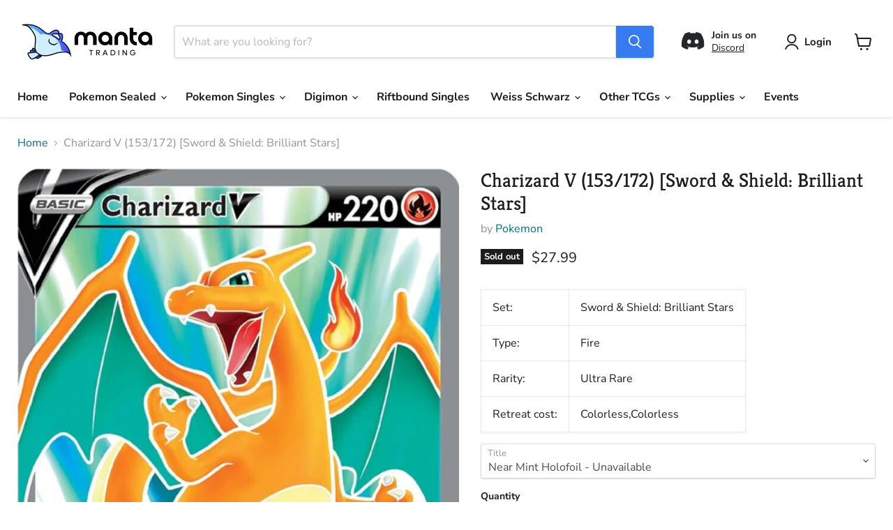

--- FILE ---
content_type: text/javascript; charset=utf-8
request_url: https://mantatrading.com/products/charizard-v-153-172-sword-shield-brilliant-stars.js
body_size: 957
content:
{"id":7640888410331,"title":"Charizard V (153\/172) [Sword \u0026 Shield: Brilliant Stars]","handle":"charizard-v-153-172-sword-shield-brilliant-stars","description":"\u003ctable class=\"singles-description-table\"\u003e\n\u003ctbody\u003e\n      \u003ctr\u003e\n          \u003ctd\u003eSet:\u003c\/td\u003e\n          \u003ctd\u003eSword \u0026amp; Shield: Brilliant Stars\u003c\/td\u003e\n      \u003c\/tr\u003e\n      \u003ctr\u003e\n          \u003ctd\u003eType:\u003c\/td\u003e\n          \u003ctd\u003eFire\u003c\/td\u003e\n      \u003c\/tr\u003e\n      \u003ctr\u003e\n          \u003ctd\u003eRarity:\u003c\/td\u003e\n          \u003ctd\u003eUltra Rare\u003c\/td\u003e\n      \u003c\/tr\u003e\n      \u003ctr\u003e\n          \u003ctd\u003eRetreat cost:\u003c\/td\u003e\n          \u003ctd\u003eColorless,Colorless\u003c\/td\u003e\n      \u003c\/tr\u003e\n\u003c\/tbody\u003e\n\u003c\/table\u003e\n\u003cdiv class=\"single-description-div\"\u003e\n\u003ctable class=\"singles-reverse-description-table\"\u003e\n\u003ctbody\u003e\n\u003c\/tbody\u003e\n\u003c\/table\u003e\n\u003cdiv class=\"single-description-div\"\u003e\n\u003c\/div\u003e\n\u003cdiv class=\"catalogMetaData\" style=\"visibility: hidden;\" data-cardtype=\"pokemon\" data-cardid=\"13055822\" data-tcgid=\"263872\" data-lastupdated=\"2022-03-08T06:50:26.393Z\"\u003e\n\u003c\/div\u003e\n\u003c\/div\u003e","published_at":"2022-04-19T13:05:10-04:00","created_at":"2022-04-19T13:05:11-04:00","vendor":"Pokemon","type":"Pokemon Single","tags":["153","Fire","Holofoil","Sword \u0026 Shield: Brilliant Stars","sync","Ultra Rare","Water [x2]"],"price":2799,"price_min":2799,"price_max":2799,"available":false,"price_varies":false,"compare_at_price":null,"compare_at_price_min":0,"compare_at_price_max":0,"compare_at_price_varies":false,"variants":[{"id":42740618789083,"title":"Near Mint Holofoil","option1":"Near Mint Holofoil","option2":null,"option3":null,"sku":"pkm-13055822-HF-1","requires_shipping":true,"taxable":true,"featured_image":null,"available":false,"name":"Charizard V (153\/172) [Sword \u0026 Shield: Brilliant Stars] - Near Mint Holofoil","public_title":"Near Mint Holofoil","options":["Near Mint Holofoil"],"price":2799,"weight":2,"compare_at_price":null,"inventory_management":"shopify","barcode":"18789083","requires_selling_plan":false,"selling_plan_allocations":[]}],"images":["\/\/cdn.shopify.com\/s\/files\/1\/0495\/9567\/8875\/files\/charizard-v-153172-sword-shield-brilliant-stars-788891.jpg?v=1734096300"],"featured_image":"\/\/cdn.shopify.com\/s\/files\/1\/0495\/9567\/8875\/files\/charizard-v-153172-sword-shield-brilliant-stars-788891.jpg?v=1734096300","options":[{"name":"Title","position":1,"values":["Near Mint Holofoil"]}],"url":"\/products\/charizard-v-153-172-sword-shield-brilliant-stars","media":[{"alt":"Charizard V (153\/172) [Sword \u0026 Shield: Brilliant Stars] ","id":32854216507611,"position":1,"preview_image":{"aspect_ratio":0.719,"height":1024,"width":736,"src":"https:\/\/cdn.shopify.com\/s\/files\/1\/0495\/9567\/8875\/files\/charizard-v-153172-sword-shield-brilliant-stars-788891.jpg?v=1734096300"},"aspect_ratio":0.719,"height":1024,"media_type":"image","src":"https:\/\/cdn.shopify.com\/s\/files\/1\/0495\/9567\/8875\/files\/charizard-v-153172-sword-shield-brilliant-stars-788891.jpg?v=1734096300","width":736}],"requires_selling_plan":false,"selling_plan_groups":[]}

--- FILE ---
content_type: text/javascript
request_url: https://limits.minmaxify.com/manta-trading.myshopify.com?v=139b&r=20251230023044
body_size: 10084
content:
!function(t){if(!t.minMaxify&&-1==location.href.indexOf("checkout.shopify")){var e=t.minMaxifyContext||{},i=t.minMaxify={shop:"manta-trading.myshopify.com",cart:null,cartLoadTryCount:0,customer:e.customer,feedback:function(t){if(!(a.search(/\/(account|password|checkouts|cache|blogs|pages|\d+\/)/)>=0)){var e=new XMLHttpRequest;e.open("POST","https://app.minmaxify.com/report"),e.send(location.protocol+"//"+i.shop+a+"\n"+t)}},guarded:function(t,e){return function(){try{var a=e&&e.apply(this,arguments),n=t.apply(this,arguments);return e?n||a:n}catch(t){console.error(t);var r=t.toString();-1==r.indexOf("Maximum call stack")&&i.feedback("ex\n"+(t.stack||"")+"\n"+r)}}}},a=t.location.pathname;i.guarded((function(){var e,n,r,o,s,c=t.jQuery,l=t.document,m={btnCheckout:"[name=checkout],[href='/checkout'],[type=submit][value=Checkout],[onclick='window.location\\=\\'\\/checkout\\''],form[action='/checkout'] [type=submit],.checkout_button,form[action='/cart'] [type=submit].button-cart-custom,.btn-checkout,.checkout-btn,.button-checkout,.rebuy-cart__checkout-button,.gokwik-checkout,.tdf_btn_ck",lblCheckout:"[name=checkout]",btnCartQtyAdjust:".cart-item-decrease,.cart-item-increase,.js--qty-adjuster,.js-qty__adjust,.minmaxify-quantity-button,.numberUpDown > *,.cart-item button.adjust,.cart-wrapper .quantity-selector__button,.cart .product-qty > .items,.cart__row [type=button],.cart-item-quantity button.adjust,.cart_items .js-change-quantity,.ajaxcart__qty-adjust,.cart-table-quantity button",divCheckout:".additional-checkout-buttons,.dynamic-checkout__content,.cart__additional_checkout,.additional_checkout_buttons,.paypal-button-context-iframe,.additional-checkout-button--apple-pay,.additional-checkout-button--google-pay",divDynaCheckout:"div.shopify-payment-button,.shopify-payment-button > div,#gokwik-buy-now",fldMin:"",fldQty:"input[name=quantity]",fldCartQty:"input[name^='updates['],.cart__qty-input,[data-cart-item-quantity]",btnCartDrawer:"a[href='/cart'],.js-drawer-open-right",btnUpdate:"[type=submit][name=update],.cart .btn-update"},u=0,d={name:""},h=2e4,p={NOT_VALID_MSG:"Order not valid",CART_UPDATE_MSG:"Cart needs to be updated",CART_AUTO_UPDATE:"Quantities have been changed, press OK to validate the cart.",CART_UPDATE_MSG2:'Cart contents have changed, you must click "Update cart" before proceeding.',VERIFYING_MSG:"Verifying",VERIFYING_EXPANDED:"Please wait while we verify your cart.",PREVENT_CART_UPD_MSG:"\n\n"},f="/";function g(){return(new Date).getTime()}Object.assign;function y(t,e){try{setTimeout(t,e||0)}catch(i){e||t()}}function x(t){return t?"string"==typeof t?l.querySelectorAll(t):t.nodeType?[t]:t:[]}function b(t,e){var i,a=x(t);if(a&&e)for(i=0;i<a.length;++i)e(a[i]);return a}function v(t,e){var i=t&&l.querySelector(t);if(i)return e?"string"==typeof e?i[e]:e(i):i}function _(t,e){if(c)return c(t).trigger(e);b(t,(function(t){t[e]()}))}function k(t,e,i){try{if(c)return c(t).on(e,i)}catch(t){}b(t,(function(t){t.addEventListener(e,i)}))}function M(t,e){try{var i=l.createElement("template");i.innerHTML=t;var a=i.content.childNodes;if(a){if(!e)return a[0];for(;a.length;)e.appendChild(a[0]);return 1}}catch(t){console.error(t)}}function w(t){var e=t.target;try{return(e.closest||e.matches).bind(e)}catch(t){}}function C(){}i.showMessage=function(t){if(A())return(i.closePopup||C)(),!0;var e=S.messages||S.getMessages();if(++u,t&&(i.prevented=g()),!i.showPopup||!i.showPopup(e[0],e.slice(1))){for(var a="",n=0;n<e.length;++n)a+=e[n]+"\n";alert(a),r&&_(m.btnUpdate,"click")}return t&&(t.stopImmediatePropagation&&t.stopImmediatePropagation(),t.stopPropagation&&t.stopPropagation(),t.preventDefault&&t.preventDefault()),!1};var T="top: 0; left: 0; width: 100%; height: 100%; position: fixed;",I=".minmaxify-p-bg {"+T+" z-index: 2147483641; overflow: hidden; background: #0B0B0BCC; opacity: 0.2;} .minmaxify-p-bg.minmaxify-a {transition: opacity 0.15s ease-out; opacity: 1; display: block;} .minmaxify-p-wrap {"+T+' display: table; z-index: 2147483642; outline: none !important; pointer-events: none;} .minmaxify-p-wrap > div {display: table-cell; vertical-align: middle;} .minmaxify-dlg {padding:0px; margin:auto; border: 0px;} .minmaxify-dlg::backdrop {background:#0B0B0BBB;} .minmaxify-p {opacity: .5; color: black; background-color: white; padding: 18px; max-width: 500px; margin: 18px auto; width: calc(100% - 36px); pointer-events: auto; border: solid white 1px; overflow: auto; max-height: 95vh;} dialog > .minmaxify-p {margin:auto; width:100%;} .minmaxify-p.minmaxify-a {opacity: 1; transition: all 0.25s ease-in; border-width: 0px;} .minmaxify-ok {display: inline-block; padding: 8px 20px; margin: 0; line-height: 1.42; text-decoration: none; text-align: center; vertical-align: middle; white-space: nowrap; border: 1px solid transparent; border-radius: 2px; font-family: "Montserrat","Helvetica Neue",sans-serif; font-weight: 400;font-size: 14px;text-transform: uppercase;transition:background-color 0.2s ease-out;background-color: #528ec1; color: white; min-width: unset;} .minmaxify-ok:after {content: "OK";} .minmaxify-close {font-style: normal; font-size: 28px; font-family: monospace; overflow: visible; background: transparent; border: 0; appearance: none; display: block; outline: none; padding: 0px; box-shadow: none; margin: -10px -5px 0 0; opacity: .65;} .minmaxify-p button {user-select: none; cursor: pointer; float:right; width: unset;} .minmaxify-close:hover, .minmaxify-close:focus {opacity: 1;} .minmaxify-p ul {padding-left: 2rem; margin-bottom: 2rem;}';function P(t){if(p.locales){var e=(p.locales[i.locale]||{})[t];if(void 0!==e)return e}return p[t]}var B,E={messages:[P("VERIFYING_EXPANDED")],equalTo:function(t){return this===t}},S=E;function L(t){return e?e.getItemLimits(i,t):{}}function O(){return e}function A(){return S.isOk&&!r&&O()||"force"==S.isOk||n}function G(){location.pathname!=a&&(a=location.pathname);try{if(O()&&!n){!function(){var t=i.cart&&i.cart.items;if(!t)return;b(m.fldCartQty,(function(e){for(var i=0;i<t.length;++i){var a=t[i],n=e.dataset;if(a.key==n.lineId||e.id&&-1!=e.id.search(new RegExp("updates(_large)?_"+a.id,"i"))||(n.cartLine||n.index)==i+1){var r=L(a);r.min>1&&!r.combine&&(e.min=r.min),r.max&&(e.max=r.max),r.multiple&&!r.combine&&(e.step=r.multiple);break}}}))}(),b(m.divDynaCheckout,(function(t){t.style.display="none"}));var e=function(e){var i,n;if(!i){if(!n)try{n=decodeURIComponent(a||location.href||"")}catch(t){n=""}if(!((n=n.split("/")).length>2&&"products"==n[n.length-2]))return;i=n[n.length-1]}var r=(t.ShopifyAnalytics||{}).meta||{},o={handle:i,sku:""},s=r.product,c=r.selectedVariantId;if(!s){var l=v("#ProductJson-product-template");if(l)try{s=l._product||JSON.parse(l.dataset.product||l.textContent)}catch(t){}}if(s){o.product_description=s.description,o.product_type=s.type,o.vendor=s.vendor,o.price=s.price,o.product_title=s.title,o.product_id=s.id;var m=s.variants||[],u=m.length;if(c||1==u)for(var d=0;d<u;++d){var h=m[d];if(1==u||h.id==c){o.variant_title=h.public_title,o.sku=h.sku,o.grams=h.weight,o.price=h.price||s.price,o.variant_id=h.id,o.name=h.name,o.product_title||(o.product_title=h.name);break}}}return o}();if(e){var r=v(m.fldQty);!function(e,i){function a(t,e){if(arguments.length<2)return i.getAttribute(t);null==e?i.removeAttribute(t):i.setAttribute(t,e)}var n=e.max||void 0,r=e.multiple,o=e.min;if((t.minmaxifyDisplayProductLimit||C)(e),i){var s=a("mm-max"),c=a("mm-step"),l=a("mm-min"),m=parseInt(i.max),u=parseInt(i.step),d=parseInt(i.min);stockMax=parseInt(a("mm-stock-max")),val=parseInt(i.value),(o!=l||o>d)&&((l?val==l||val==d:!val||val<o)&&(i.value=o),!e.combine&&o>1?a("min",o):l&&a("min",1),a("mm-min",o)),isNaN(stockMax)&&!s&&(stockMax=parseInt(a("data-max-quantity")||a("max")),a("mm-stock-max",stockMax)),!isNaN(stockMax)&&n&&n>stockMax&&(n=stockMax),(n!=s||isNaN(m)||m>n)&&(n?a("max",n):s&&a("max",null),a("mm-max",n)),(r!=c||r>1&&u!=r)&&(e.combine?c&&a("step",null):a("step",r),a("mm-step",r))}}(L(e),r)}}}catch(t){console.error(t)}return q(),U(),!0}function q(t,e,i){b(m.lblCheckout,(function(a){var n=null===t?a.minMaxifySavedLabel:t;a.minMaxifySavedLabel||(a.minMaxifySavedLabel=a.value||(a.innerText||a.textContent||"").trim()),void 0!==n&&(a.value=n,a.textContent&&!a.childElementCount&&(a.textContent=n));var r=a.classList;r&&e&&r.add(e),r&&i&&r.remove(i)}))}function N(t){"start"==t?(q(P("VERIFYING_MSG"),"btn--loading"),o||(o=g(),h&&y((function(){o&&g()-o>=h&&(R()&&i.feedback("sv"),S={isOk:"force"},N("stop"))}),h))):"stop"==t?(q(S.isOk?null:P("NOT_VALID_MSG"),0,"btn--loading"),o=0,(i.popupShown||C)()&&y(i.showMessage)):"changed"==t&&q(P("CART_UPDATE_MSG")),U()}function U(){b(m.divCheckout,(function(t){var e=t.style;A()?t.mm_hidden&&(e.display=t.mm_hidden,t.mm_hidden=!1):"none"!=e.display&&(t.mm_hidden=e.display||"block",e.display="none")})),(t.minmaxifyDisplayCartLimits||C)(!n&&S,r)}function D(t){var e=w(t);if(e){if(e(m.btnCheckout))return i.showMessage(t);e(m.btnCartQtyAdjust)&&i.onChange(t)}}function Q(a){null==i.cart&&(i.cart=(t.Shopify||{}).cart||null);var n=i.cart&&i.cart.item_count&&(a||!u&&R());(G()||n||a)&&(O()&&i.cart?(S=e.validateCart(i),N("stop"),n&&(B&&!S.isOk&&!S.equalTo(B)&&l.body?i.showMessage():!u&&R()&&y(i.showMessage,100)),B=S):(S=E,N("start"),i.cart||V()))}function R(){let t=a.length-5;return t<4&&a.indexOf("/cart")==t}function j(t,e,a,n){if(e&&"function"==typeof e.search&&4==t.readyState&&"blob"!=t.responseType){var o,s;try{if(200!=t.status)"POST"==a&&-1!=e.search(/\/cart(\/update|\/change|\/clear|\.js)/)&&(422==t.status?V():r&&(r=!1,Q()));else{if("GET"==a&&-1!=e.search(/\/cart($|\.js|\.json|\?view=)/)&&-1==e.search(/\d\d\d/))return;var c=(o=t.response||t.responseText||"").indexOf&&o.indexOf("{")||0;-1!=e.search(/\/cart(\/update|\/change|\/clear|\.js)/)||"/cart"==e&&0==c?(-1!=e.indexOf("callback=")&&o.substring&&(o=o.substring(c,o.length-1)),s=i.handleCartUpdate(o,-1!=e.indexOf("cart.js")?"get":"update",n)):-1!=e.indexOf("/cart/add")?s=i.handleCartUpdate(o,"add",n):"GET"!=a||R()&&"/cart"!=e||(Q(),s=1)}}catch(t){if(!o||0==t.toString().indexOf("SyntaxError"))return;console.error(t),i.feedback("ex\n"+(t.stack||"")+"\n"+t.toString()+"\n"+e)}s&&F()}}function F(){for(var t=500;t<=2e3;t+=500)y(G,t)}function V(){var t=new XMLHttpRequest,e=f+"cart.js?_="+g();t.open("GET",e),t.mmUrl=null,t.onreadystatechange=function(){j(t,e)},t.send(),y((function(){null==i.cart&&i.cartLoadTryCount++<60&&V()}),5e3+500*i.cartLoadTryCount)}i.getLimitsFor=L,i.checkLimits=A,i.onChange=i.guarded((function(){N("changed"),r=!0,S=R()&&v(m.btnUpdate)?{messages:[P("CART_AUTO_UPDATE")]}:{messages:[P("CART_UPDATE_MSG2")]},U()})),t.getLimits=Q,t.mmIsEnabled=A,i.handleCartUpdate=function(t,e,a){"string"==typeof t&&(t=JSON.parse(t));var n="get"==e&&JSON.stringify(t);if("get"!=e||s!=n){if("update"==e)i.cart=t;else if("add"!=e){if(a&&!t.item_count&&i.cart)return;i.cart=t}else{var o=t.items||[t];t=i.cart;for(var c=0;c<o.length;++c){var l=o[c];t&&t.items||(t=i.cart={total_price:0,total_weight:0,items:[],item_count:0}),t.total_price+=l.line_price,t.total_weight+=l.grams*l.quantity,t.item_count+=l.quantity;for(var m=0;m<t.items.length;++m){var u=t.items[m];if(u.id==l.id){t.total_price-=u.line_price,t.total_weight-=u.grams*u.quantity,t.item_count-=u.quantity,t.items[m]=l,l=0;break}}l&&t.items.unshift(l)}t.items=t.items.filter((function(t){return t.quantity>0})),n=JSON.stringify(t)}return s=n,r=!1,Q(!0),1}if(!S.isOk)return G(),1};var W,H=t.XMLHttpRequest.prototype,X=H.open,z=H.send;function K(){c||(c=t.jQuery);var e=t.Shopify||{},a=e.shop||location.host;if(d=e.theme||d,n=!1,a==i.shop){var o;i.locale=e.locale,G(),function(t,e,a,n){b(t,(function(t){if(!t["mmBound_"+e]){t["mmBound_"+e]=!0;var r=t["on"+e];r&&n?t["on"+e]=i.guarded((function(t){!1!==a()?r.apply(this,arguments):t.preventDefault()})):k(t,e,i.guarded(a))}}))}(m.btnCartDrawer,"click",F),i.showPopup||M('<style type="text/css" minmaxify>'+I+"</style>",l.head)&&(i.showPopup=function(t,e){for(var a='<button title="Close (Esc)" type="button" class="minmaxify-close" aria-label="Close">&times;</button>'+t.replace(new RegExp("\n","g"),"<br/>")+"<ul>",n=0;n<e.length;++n){var r=e[n];r&&(a+="<li>"+r+"</li>")}a+='</ul><div><button class="minmaxify-ok"></button><div style="display:table;clear:both;"></div></div>';var s=v("div.minmaxify-p");if(s)s.innerHTML=a,o&&!o.open&&o.showModal();else{var c=l.body;(o=l.createElement("dialog")).showModal?(o.className="minmaxify-dlg",o.innerHTML="<div class='minmaxify-p minmaxify-a'>"+a+"</div>",c.appendChild(o),o.showModal(),k(o,"click",(function(t){var e=w(t);e&&!e(".minmaxify-p")&&i.closePopup()}))):(o=0,c.insertBefore(M("<div class='minmaxify-p-bg'></div>"),c.firstChild),c.insertBefore(M("<div class='minmaxify-p-wrap'><div><div role='dialog' aria-modal='true' aria-live='assertive' tabindex='1' class='minmaxify-p'>"+a+"</div></div></div>"),c.firstChild),y(b.bind(i,".minmaxify-p-bg, .minmaxify-p",(function(t){t.classList.add("minmaxify-a")}))))}return k(".minmaxify-ok","click",(function(){i.closePopup(1)})),k(".minmaxify-close, .minmaxify-p-bg","click",(function(){i.closePopup()})),1},i.closePopup=function(t){o?o.close():b(".minmaxify-p-wrap, .minmaxify-p-bg",(function(t){t.parentNode.removeChild(t)})),r&&t&&_(m.btnUpdate,"click")},i.popupShown=function(){return o?o.open:x("div.minmaxify-p").length},l.addEventListener("keyup",(function(t){27===t.keyCode&&i.closePopup()}))),J();var s=document.getElementsByTagName("script");for(let t=0;t<s.length;++t){var u=s[t];u.src&&-1!=u.src.indexOf("trekkie.storefront")&&!u.minMaxify&&(u.minMaxify=1,u.addEventListener("load",J))}}else n=!0}function J(){var e=t.trekkie||(t.ShopifyAnalytics||{}).lib||{},a=e.track;a&&!a.minMaxify&&(e.track=function(t){return"Viewed Product Variant"==t&&y(G),a.apply(this,arguments)},e.track.minMaxify=1,e.ready&&(e.ready=i.guarded(Q,e.ready)));var n=t.subscribe;"function"!=typeof n||n.mm_quTracked||(n.mm_quTracked=1,n("quantity-update",i.guarded(G)))}i.initCartValidator=i.guarded((function(t){e||(e=t,n||Q(!0))})),H.open=function(t,e,i,a,n){return this.mmMethod=t,this.mmUrl=e,X.apply(this,arguments)},H.send=function(t){var e=this;return e.addEventListener?e.addEventListener("readystatechange",(function(t){j(e,e.mmUrl,e.mmMethod)})):e.onreadystatechange=i.guarded((function(){j(e,e.mmUrl)}),e.onreadystatechange),z.apply(e,arguments)},(W=t.fetch)&&!W.minMaxify&&(t.fetch=function(t,e){var a,n=(e||t||{}).method||"GET";return a=W.apply(this,arguments),-1!=(t=((t||{}).url||t||"").toString()).search(/\/cart(\/|\.js)/)&&(a=a.then((function(e){try{var a=i.guarded((function(i){e.readyState=4,e.responseText=i,j(e,t,n,!0)}));e.ok?e.clone().text().then(a):a()}catch(t){}return e}))),a},t.fetch.minMaxify=1),["mousedown","touchstart","touchend","click"].forEach((function(e){t.addEventListener(e,i.guarded(D),{capture:!0,passive:!1})})),t.addEventListener("keydown",(function(t){var e=t.key,a=w(t);a&&a(m.fldCartQty)&&(e>=0&&e<=9||-1!=["Delete","Backspace"].indexOf(e))&&i.onChange(t)})),t.addEventListener("change",i.guarded((function(t){var e=w(t);e&&e(m.fldCartQty)&&i.onChange(t)}))),l.addEventListener("DOMContentLoaded",i.guarded((function(){K(),n||(R()&&y(Q),(t.booster||t.BoosterApps)&&c&&c.fn.ajaxSuccess&&c(l).ajaxSuccess((function(t,e,i){i&&j(e,i.url,i.type)})))}))),K()}))()}}(window),function(){function t(t,e,i,a){this.cart=e||{},this.opt=t,this.customer=i,this.messages=[],this.locale=a&&a.toLowerCase()}t.prototype={recalculate:function(t){this.isOk=!0,this.messages=!t&&[],this.isApplicable()&&(this._calcWeights(),this.addMsg("INTRO_MSG"),this._doSubtotal(),this._doItems(),this._doQtyTotals(),this._doWeight())},getMessages:function(){return this.messages||this.recalculate(),this.messages},isApplicable:function(){var t=this.cart._subtotal=Number(this.cart.total_price||0)/100,e=this.opt.overridesubtotal;if(!(e>0&&t>e)){for(var i=0,a=this.cart.items||[],n=0;n<a.length;n++)i+=Number(a[n].quantity);return this.cart._totalQuantity=i,1}},addMsg:function(t,e){if(!this.messages)return;const i=this.opt.messages;var a=i[t];if(i.locales&&this.locale){var n=(i.locales[this.locale]||{})[t];void 0!==n&&(a=n)}a&&(a=this._fmtMsg(unescape(a),e)),this.messages.push(a)},equalTo:function(t){if(this.isOk!==t.isOk)return!1;var e=this.getMessages(),i=t.messages||t.getMessages&&t.getMessages()||[];if(e.length!=i.length)return!1;for(var a=0;a<e.length;++a)if(e[a]!==i[a])return!1;return!0},_calcWeights:function(){this.weightUnit=this.opt.weightUnit||"g";var t=e[this.weightUnit]||1,i=this.cart.items;if(i)for(var a=0;a<i.length;a++){var n=i[a];n._weight=Math.round(Number(n.grams||0)*t*n.quantity*100)/100}this.cart._totalWeight=Math.round(Number(this.cart.total_weight||0)*t*100)/100},_doSubtotal:function(){var t=this.cart._subtotal,e=this.opt.minorder,i=this.opt.maxorder;t<e&&(this.addMsg("MIN_SUBTOTAL_MSG"),this.isOk=!1),i>0&&t>i&&(this.addMsg("MAX_SUBTOTAL_MSG"),this.isOk=!1)},_doWeight:function(){var t=this.cart._totalWeight,e=this.opt.weightmin,i=this.opt.weightmax;t<e&&(this.addMsg("MIN_WEIGHT_MSG"),this.isOk=!1),i>0&&t>i&&(this.addMsg("MAX_WEIGHT_MSG"),this.isOk=!1)},checkGenericLimit:function(t,e,i){if(!(t.quantity<e.min&&(this.addGenericError("MIN",t,e,i),i)||e.max&&t.quantity>e.max&&(this.addGenericError("MAX",t,e,i),i)||e.multiple>1&&t.quantity%e.multiple>0&&(this.addGenericError("MULT",t,e,i),i))){var a=t.line_price/100;void 0!==e.minAmt&&a<e.minAmt&&(this.addGenericError("MIN_SUBTOTAL",t,e,i),i)||e.maxAmt&&a>e.maxAmt&&this.addGenericError("MAX_SUBTOTAL",t,e,i)}},addGenericError:function(t,e,i,a){var n={item:e};a?(t="PROD_"+t+"_MSG",n.itemLimit=i,n.refItem=a):(t="GROUP_"+t+"_MSG",n.groupLimit=i),this.addMsg(t,n),this.isOk=!1},_buildLimitMaps:function(){var t=this.opt,e=t.items||[];t.byVId={},t.bySKU={},t.byId={},t.byHandle={};for(var i=0;i<e.length;++i){var a=e[i];a.sku?t.bySKU[a.sku]=a:a.vId?t.byVId[a.vId]=a:(a.h&&(t.byHandle[a.h]=a),a.id&&(t.byId[a.id]=a))}},_doItems:function(){var t,e=this.cart.items||[],i={},a={},n=this.opt;n.byHandle||this._buildLimitMaps(),(n.itemmin||n.itemmax||n.itemmult)&&(t={min:n.itemmin,max:n.itemmax,multiple:n.itemmult});for(var r=0;r<e.length;r++){var o=e[r],s=this.getCartItemKey(o),c=i[s],l=a[o.handle];c?(c.quantity+=o.quantity,c.line_price+=o.line_price,c._weight+=o._weight):c=i[s]={ref:o,quantity:o.quantity,line_price:o.line_price,grams:o.grams,_weight:o._weight,limit:this._getIndividualItemLimit(o)},l?(l.quantity+=o.quantity,l.line_price+=o.line_price,l._weight+=o._weight):l=a[o.handle]={ref:o,quantity:o.quantity,line_price:o.line_price,grams:o.grams,_weight:o._weight},l.limit&&l.limit.combine||(l.limit=c.limit)}for(var m in i){if(o=i[m])((u=o.limit||o.limitRule)?!u.combine:t)&&this.checkGenericLimit(o,u||t,o.ref)}for(var m in a){var u;if(o=a[m])(u=o.limit||o.limitRule)&&u.combine&&this.checkGenericLimit(o,u,o.ref)}},getCartItemKey:function(t){var e=t.handle;return this.opt.forceVariantIdAsSKU?e+=t.variant_id:e+=t.sku||t.variant_id,e},getCartItemIds:function(t){var e={variant_id:t.variant_id,handle:t.handle||"",product_id:t.product_id,sku:t.sku},i=e.handle.indexOf(" ");return i>0&&(e.sku=e.handle.substring(i+1),e.handle=e.handle.substring(0,i)),e},_getIndividualItemLimit:function(t){var e=this.opt,i=this.getCartItemIds(t);return e.byVId[i.variant_id]||e.bySKU[i.sku]||e.byId[i.product_id]||e.byHandle[i.handle]},getItemLimit:function(t){var e=this.opt;if(!e)return{};void 0===e.byHandle&&this._buildLimitMaps();var i=this._getIndividualItemLimit(t);return i||(i={min:e.itemmin,max:e.itemmax,multiple:e.itemmult}),i},calcItemLimit:function(t){var e=this.getItemLimit(t);(e={max:e.max||0,multiple:e.multiple||1,min:e.min,combine:e.combine}).min||(e.min=e.multiple);var i=this.opt.maxtotalitems||0;return(!e.max||i&&i<e.max)&&(e.max=i),e},_doQtyTotals:function(){var t=this.opt.maxtotalitems,e=this.opt.mintotalitems,i=this.opt.multtotalitems,a=this.cart._totalQuantity;0!=t&&a>t&&(this.addMsg("TOTAL_ITEMS_MAX_MSG"),this.isOk=!1),a<e&&(this.addMsg("TOTAL_ITEMS_MIN_MSG"),this.isOk=!1),i>1&&a%i>0&&(this.addMsg("TOTAL_ITEMS_MULT_MSG"),this.isOk=!1)},_fmtMsg:function(t,e){var i,a,n,r=this;return t.replace(/\{\{\s*(.*?)\s*\}\}/g,(function(t,o){try{i||(i=r._getContextMsgVariables(e)||{});var s=i[o];return void 0!==s?s:a||(a=i,r._setGeneralMsgVariables(a),void 0===(s=a[o]))?(n||(n=r._makeEvalFunc(i)),n(o)):s}catch(t){return'"'+t.message+'"'}}))},formatMoney:function(t){var e=this.opt.moneyFormat;if(void 0!==e){try{t=t.toLocaleString()}catch(t){}e&&(t=e.replace(/{{\s*amount[a-z_]*\s*}}/,t))}return t},_getContextMsgVariables(t){if(t){var e,i;if(t.itemLimit){var a=t.item,n=t.refItem||a,r=t.itemLimit;e={item:n,ProductQuantity:a.quantity,ProductName:r.combine&&unescape(n.product_title||r.name)||n.title,GroupTitle:r.title,ProductMinQuantity:r.min,ProductMaxQuantity:r.max,ProductQuantityMultiple:r.multiple},i=[["ProductAmount",Number(a.line_price)/100],["ProductMinAmount",r.minAmt],["ProductMaxAmount",r.maxAmt]]}if(t.groupLimit){a=t.item,n=t.refItem||a,r=t.groupLimit;e={item:n,GroupQuantity:a.quantity,GroupTitle:r.title,GroupMinQuantity:r.min,GroupMaxQuantity:r.max,GroupQuantityMultiple:r.multiple},i=[["GroupAmount",Number(a.line_price)/100],["GroupMinAmount",r.minAmt],["GroupMaxAmount",r.maxAmt]]}if(e){for(var o=0;o<i.length;o++){const t=i[o];isNaN(t[1])||Object.defineProperty(e,t[0],{get:this.formatMoney.bind(this,t[1])})}return e}}},_setGeneralMsgVariables:function(t){var e=this.cart,i=this.opt;t.CartWeight=e._totalWeight,t.CartMinWeight=i.weightmin,t.CartMaxWeight=i.weightmax,t.WeightUnit=this.weightUnit,t.CartQuantity=e._totalQuantity,t.CartMinQuantity=i.mintotalitems,t.CartMaxQuantity=i.maxtotalitems,t.CartQuantityMultiple=i.multtotalitems;for(var a=[["CartAmount",e._subtotal],["CartMinAmount",i.minorder],["CartMaxAmount",i.maxorder]],n=0;n<a.length;n++){const e=a[n];isNaN(e[1])||Object.defineProperty(t,e[0],{get:this.formatMoney.bind(this,e[1])})}},_makeEvalFunc:function(t){return new Function("_expr","with(this) return eval(_expr)").bind(t)}};var e={g:1,kg:.001,lb:.00220462,oz:.03527396},i={messages:{INTRO_MSG:"There is a problem with the order, please see below:\n<br>",PROD_MIN_MSG:"{{ProductName}}: Must have at least {{ProductMinQuantity}} of this item.",PROD_MAX_MSG:"{{ProductName}}: You cannot purchase more than {{ProductMaxQuantity}} of this item.",PROD_MULT_MSG:"{{ProductName}}: Quantity must be a multiple of {{ProductQuantityMultiple}}."},items:[{id:8937702490331,h:"black-bolt-white-flare-unova-poster-collection",name:"Black Bolt & White Flare Unova Poster Collection",max:1},{id:8937701834971,h:"black-bolt-white-flare-unova-victini-illustration-collection",name:"Black Bolt & White Flare Unova Victini Illustration Collection",max:3},{id:8937713729755,h:"black-bolt-binder-collection",name:"Black Bolt Binder Collection",max:1},{id:8937716285659,h:"black-bolt-booster-bundle",name:"Black Bolt Booster Bundle",max:1},{id:8937720152283,h:"black-bolt-elite-trainer-box-etb",name:"Black Bolt Elite Trainer Box (ETB)",max:2},{id:8937723232475,h:"black-bolt-tech-sticker-collection",name:"Black Bolt Tech Sticker Collection",max:1},{id:8771477930203,h:"blooming-waters-premium-collection",name:"Blooming Waters Premium Collection",max:2},{id:8807929512155,h:"charizard-ex-special-collection",name:"Charizard ex Special Collection",max:3},{id:8937729327323,h:"masks-of-ogerpon-premium-collection",name:"Masks of Ogerpon Premium Collection",max:6},{vId:47609593037019,id:8995116482779,h:"mega-battle-deck-mega-gengar-ex-or-mega-diancie-ex",name:"Mega Battle Deck - Mega Gengar ex or Mega Diancie ex - Mega Diancie ex",max:1},{vId:47609593069787,id:8995116482779,h:"mega-battle-deck-mega-gengar-ex-or-mega-diancie-ex",name:"Mega Battle Deck - Mega Gengar ex or Mega Diancie ex - Mega Gengar ex",max:1},{id:8995117662427,h:"mega-charizard-x-ex-ultra-premium-collection-upc",name:"Mega Charizard X ex Ultra Premium Collection (UPC) [Preorder]",max:1},{id:8937732210907,h:"mega-evolution-booster-box",name:"Mega Evolution Booster Box",max:2},{vId:47211094114523,id:8937742172379,h:"mega-evolution-elite-trainer-box-etb",name:"Mega Evolution Elite Trainer Box (ETB) - Mega Gardevoir ex",max:1},{vId:47211094147291,id:8937742172379,h:"mega-evolution-elite-trainer-box-etb",name:"Mega Evolution Elite Trainer Box (ETB) - Mega Lucario ex",max:1},{id:8949863252187,h:"mega-latias-ex-box",name:"Mega Latias ex Box",max:6},{id:8995107864795,h:"mega-venusaur-ex-premium-collection",name:"Mega Venusaur ex Premium Collection",max:6},{id:8043413733595,h:"obsidian-flames-booster-bundle",name:"Obsidian Flames Booster Bundle",max:2},{id:8860818833627,h:"one-piece-booster-box-op-13",name:"One Piece Booster Box (OP-13)",max:1},{id:8180266565851,h:"paldean-fates-booster-bundle",name:"Paldean Fates Booster Bundle",max:2},{id:8995120480475,h:"phantasmal-flames-3-pack-blister",name:"Phantasmal Flames 3-Pack Blister"},{vId:47609606865115,id:8995120480475,h:"phantasmal-flames-3-pack-blister",name:"Phantasmal Flames 3-Pack Blister - Sneasel",max:1},{vId:47609606897883,id:8995120480475,h:"phantasmal-flames-3-pack-blister",name:"Phantasmal Flames 3-Pack Blister - Weavile",max:1},{id:8995120349403,h:"phantasmal-flames-booster-bundle",name:"Phantasmal Flames Booster Bundle",max:2},{id:8995120054491,h:"phantasmal-flames-elite-trainer-box-etb",name:"Phantasmal Flames Elite Trainer Box (ETB)",max:1},{id:8995098919131,h:"poke-ball-tin-q4-2025",name:"Poke Ball Tin (Q4 2025)",max:2},{id:9051191214299,h:"pokemon-day-2026-collection",name:"Pokemon Day 2026 Collection [Preorder]",max:1},{id:8937703801051,h:"prismatic-evolutions-premium-figure-collection",name:"Prismatic Evolutions Premium Figure Collection",max:1},{id:8860827844827,h:"riftbound-origins-booster-box",name:"Riftbound Origins Booster Box",max:1},{id:9017627869403,h:"salamence-ex-reshiram-ex-premium-collection",name:"Salamence ex & Reshiram ex Premium Collection",max:1},{id:8589773734107,h:"shrouded-fable-elite-trainer-box-etb",name:"Shrouded Fable Elite Trainer Box (ETB)",max:1},{id:8373113553115,h:"twilight-masquerade-elite-trainer-box-etb",name:"Twilight Masquerade Elite Trainer Box (ETB)",max:1},{id:8937711927515,h:"white-flare-binder-collection",name:"White Flare Binder Collection",max:1},{id:8937717694683,h:"white-flare-booster-bundle",name:"White Flare Booster Bundle",max:1},{id:8937719005403,h:"white-flare-elite-trainer-box-etb",name:"White Flare Elite Trainer Box (ETB)",max:2},{id:8937722216667,h:"white-flare-tech-sticker-collection",name:"White Flare Tech Sticker Collection",max:1},{id:8949608939739,h:"gundam-booster-box-gd-03",name:"Gundam Booster Box (GD-03)",max:2}],groups:[],rules:[],forceVariantIdAsSKU:1,moneyFormat:"${{amount}}",weightUnit:"g",customerTagEnabled:!1,customerTagOp:"contains"},a={apiVer:[1,1],validateCart:function(t){var e=this.instantiate(t);return e.recalculate(),e},getItemLimits:function(t,e){var i=this.instantiate(t);return i.isApplicable()?i.calcItemLimit(e):{min:1}},instantiate:function(e){return new t(i,e.cart,e.customer,e.locale)}};minMaxify.initCartValidator(a)}();